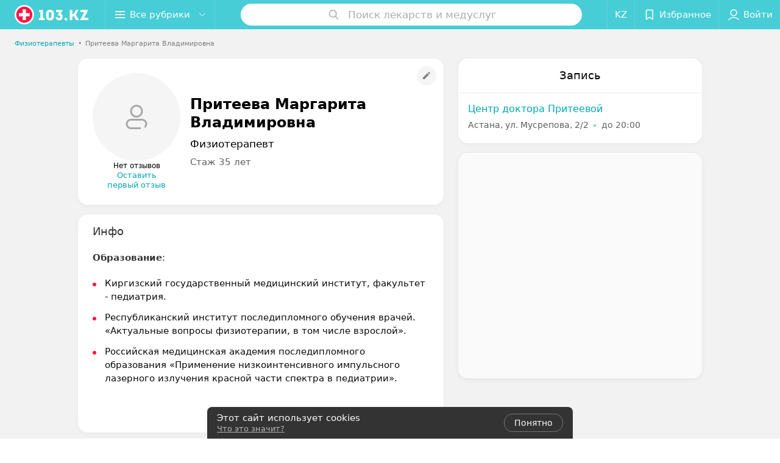

--- FILE ---
content_type: text/html; charset=utf-8
request_url: https://www.103.kz/spec/8616-priteeva/
body_size: 8377
content:
<!DOCTYPE html><html lang="ru"><head><title id="title" translate="no">Притеева Маргарита Владимировна: отзывы, врач Физиотерапевт - запись на прием в Астане</title><meta name="viewport" content="width=device-width, height=device-height, initial-scale=1.0, user-scalable=0, maximum-scale=1.0"><meta name="format-detection" content="telephone=no"><link rel="shortcut icon" href="https://static2.103.kz/common/images/favicons/favicon.ico"><link rel="icon" sizes="16x16 32x32 64x64" href="https://static2.103.kz/common/images/favicons/favicon.ico"><link rel="apple-touch-icon" sizes="120x120" href="https://static2.103.kz/common/images/favicons/favicon-120.png"><link rel="icon" type="image/png" sizes="16x16" href="https://static2.103.kz/common/images/favicons/favicon-16.png"><meta name="msapplication-TileImage" content="undefined"><meta name="msapplication-square70x70logo" content="https://static2.103.kz/common/images/favicons/favicon-70.png"><meta name="msapplication-square150x150logo" content="https://static2.103.kz/common/images/favicons/favicon-150.png"><meta name="msapplication-square310x310logo" content="https://static2.103.kz/common/images/favicons/favicon-310.png"><meta name="theme-color" content="#46cdd6"><meta name="yandex-verification" content="4d6feeba6bd85c40"><meta name="google-site-verification" content="9eW-pzkSqzVgSi6wcBz1NiFCFP7i-7eViw8D3aGqz_Y"><link rel="preload stylesheet" as="style" type="text/css" href="https://static2.103.kz/staff/css/bundle.d87e538da46c2e22cb92.css"><script src="https://www.artfut.com/static/tagtag.min.js?campaign_code=dee8d75285" async onerror="var self = this;window.ADMITAD=window.ADMITAD||{},ADMITAD.Helpers=ADMITAD.Helpers||{},ADMITAD.Helpers.generateDomains=function(){for(var e=new Date,n=Math.floor(new Date(2020,e.getMonth(),e.getDate()).setUTCHours(0,0,0,0)/1e3),t=parseInt(1e12*(Math.sin(n)+1)).toString(30),i=[&quot;de&quot;],o=[],a=0;a"></script><script type="text/javascript">//Кол-во дней хранения cookie
var days_to_store = 90;
//Параметр для определения источника трафика в момент совершения целевого действия
var deduplication_cookie_value = 'admitad';
var cookie_name = 'deduplication_cookie';

function getSourceCookie() {
  var matches = document.cookie.match(new RegExp(
    '(?:^|; )' + cookie_name.replace(/([\.$?*|{}\(\)\[\]\\\/\+^])/g, '\\$1') + '=([^;]*)'
  ));
  return matches ? decodeURIComponent(matches[1]) : undefined;
};

//Параметры создания cookie с последним источником трафика
var deduplication_cookie_name = 'deduplication_cookie';
var deduplication_channel_name = 'utm_source';

//Параметры создания cookie с UID admitad
var uid_cookie_name = 'tagtag_aid';
var uid_channel_name = 'tagtag_uid';

function getParamFromUriAdmitad(get_param_name) {
  var pattern = get_param_name + '=([^&]+)';
  var re = new RegExp(pattern);
  return (re.exec(document.location.search) || [])[1] || '';
};

// функция для записи источника в cookie с именем cookie_name
function setAdmitadCookie(param_name, cookie_name) {
  var param = getParamFromUriAdmitad(param_name);
  if (!param) {
    return;
  }
  var period = days_to_store * 60 * 60 * 24 * 1000;	// в секундах
  var expiresDate = new Date((period) + +new Date);
  var cookieString = cookie_name + '=' + param + '; path=/; expires=' + expiresDate.toGMTString();
  document.cookie = cookieString + '; domain=.' + '103.kz';
};

// запись куки
setAdmitadCookie(uid_channel_name, uid_cookie_name);
setAdmitadCookie(deduplication_channel_name, deduplication_cookie_name);</script><link rel="alternate" type="application/rss+xml" href="https://mag.103.kz/news-rss-feed.xml"><script>window.yaContextCb = window.yaContextCb || []</script><script src="https://yandex.ru/ads/system/context.js" async></script><meta name="keywords" id="keywords"><meta name="description" content="Физиотерапевт Притеева Маргарита Владимировна - запись на прием онлайн на 103.kz. отзывы пациентов, стоимость консультации, где принимает в Астане." id="description"><meta name="og:description" content="Физиотерапевт Притеева Маргарита Владимировна - запись на прием онлайн на 103.kz. отзывы пациентов, стоимость консультации, где принимает в Астане."><meta name="og:url" content="https://www.103.kz/spec/8616-priteeva/"><meta name="og:type" content="website"><meta name="og:title" content="Притеева Маргарита Владимировна Физиотерапевт"><meta name="og:site_name" content="https://103.kz"><link rel="canonical" href="https://www.103.kz/spec/8616-priteeva/"></head><body><script>function loadSVG() {
  loadSVG.i += 1;
  if (loadSVG.i > 5) return;
  var ajax = new XMLHttpRequest();
  ajax.overrideMimeType("image/svg+xml");
  ajax.open("GET", 'https://static2.103.kz/common/svg/symbol/icons.OdnrtfpCDf.svg', true);
  ajax.onload = function (e) {
    var div = document.createElement("div");
    div.innerHTML = ajax.responseText;
    document.body.insertBefore(div, document.body.childNodes[0]);
  }
  ajax.onerror = function() {
    loadSVG();
  }
  ajax.send();
}
loadSVG.i = 0;
</script><script>loadSVG();</script><div class="Main" id="root"><div class="StaffPage --map" data-reactroot=""><div class="Header__wrapper"><header class="Container Header"><a class="LogoLink" href="https://www.103.kz/main/astana/" title="logo" aria-label="logo"><svg class="Logo Logo--header" title="logo"><use xlink:href="#icon-logo"></use></svg></a><div class="Header__leftPart"><div class="Header__categories"><div class="MenuItem Header__button MenuItem--withLeftIcon MenuItem--withRightIcon MenuItem--huge" role="button"><span class="MenuItem__text"><svg aria-hidden="true" class="Icon MenuItem__icon MenuItem__icon--left Icon--hamburger"><use xlink:href="#icon-hamburger"></use></svg><span>Все рубрики</span><svg aria-hidden="true" class="Icon MenuItem__icon MenuItem__icon--right Icon--menu-down"><use xlink:href="#icon-menu-down"></use></svg></span></div></div></div><div class="SearchContainer__wrapper"><div class="SearchContainer"><div class="Search Search--outModal"><form><div class="Search__placeholder"><span class="Search__iconWrapper"><svg aria-hidden="true" class="Icon Search__icon Icon--search"><use xlink:href="#icon-search"></use></svg></span><span class="Search__placeholder--text">Поиск лекарств и медуслуг</span></div><div class="Search__inputWrapper"><input type="text" id="search_open" value="" class="Search__input" disabled=""/></div></form></div><div class="SearchModal Overlay--animation"><div class="SearchContent__body"><div class="SearchContent"><div class="SearchResults"><ul class="SearchResults__items"></ul></div></div></div></div></div></div><div class="Header__rightPart"><div class="HeaderButton LanguageSwitcher "><span class="HeaderButton__item" translate="no"><span class="HeaderButton__text">KZ</span></span></div><div class="HeaderButton HeaderButton--search HeaderButton--withIcon"><span class="HeaderButton__item"><span class="HeaderButton__icon"><svg aria-hidden="true" class="Icon Icon--search-header Icon--massive"><use xlink:href="#icon-search-header"></use></svg></span><span class="HeaderButton__text"></span></span></div><div class="HeaderButton HeaderButton--favotites u-hidden-small-down HeaderButton--withIcon"><a href="https://www.103.kz/profile/favorites/" class="HeaderButton__item"><span class="HeaderButton__icon"><svg aria-hidden="true" class="Icon Icon--favorites-header Icon--massive"><use xlink:href="#icon-favorites-header"></use></svg></span><span class="HeaderButton__text">Избранное</span></a></div><div class="DropDown UserBar UserBar__dropdown Header__dropDown  u-hidden-small-up DropDown--tick DropDown--huge" role="select"><svg aria-hidden="true" class="Icon Icon--user-header"><use xlink:href="#icon-user-header"></use></svg><svg class="Icon Icon--menu"><use xlink:href="#icon-menu-down"></use></svg><span title="Войти" class="DropDown__text u-ellipsis">Войти</span></div><div class="HeaderButton UserBar UserBar__button  u-hidden-small-down HeaderButton--withIcon"><a href="https://www.103.kz/auth/login/" class="HeaderButton__item"><span class="HeaderButton__icon"><svg aria-hidden="true" class="Icon Icon--user-header Icon--massive"><use xlink:href="#icon-user-header"></use></svg></span><span class="HeaderButton__text">Войти</span></a></div></div></header></div><div class="PersonalContainer"><ol class="Breadcrumbs StaffPage__breadcrumbs" itemType="http://schema.org/BreadcrumbList" itemscope=""><li class="Breadcrumbs__item" itemProp="itemListElement" itemscope="" itemType="http://schema.org/ListItem"><a class="Breadcrumbs__text Link Link--shade--32 Link--colored Link--primary" href="https://www.103.kz/list/fizioterapevty/almaty/" itemProp="item"><span itemProp="name">Физиотерапевты</span></a><meta itemProp="position" content="1"/><span class="Breadcrumbs__separator">•</span></li><li class="Breadcrumbs__item" itemProp="itemListElement" itemscope="" itemType="http://schema.org/ListItem" translate="no"><span class="Breadcrumbs__text" itemProp="name">Притеева Маргарита Владимировна</span><meta itemProp="position" content="2"/></li></ol><hr class="StaffPage__breadcrumbs_hr"/><div itemscope="" itemType="http://schema.org/Physician" class="PersonalContent"><span itemProp="geo"><meta itemProp="address" content="ул. Мусрепова"/></span><div class="StaffPage__wrapperSidebar"><div class="StaffPage__leftSidebar"><div class="StaffPage__header"><div class="ContentBox"><div class="ContentBox__content"><a class="Link StaffPage__SuggestFix" href="https://info.103.kz/user_support/?ref=https://www.103.kz/spec/8616-priteeva/" rel="nofollow noopener noindex" target="_blank"><svg aria-hidden="true" class="Icon Icon--suggestFix"><use xlink:href="#icon-suggestFix"></use></svg></a><div class="StaffPage__mediaWrapper"><div class="VerificationMarkWrapper StaffPage__logoWrapper"><div class="StaffPage__logo className"><svg aria-hidden="true" class="Icon Icon--emptyStaff"><use xlink:href="#icon-emptyStaff"></use></svg></div></div><div class="RatingWidget StaffPage__ratingWidget --empty"><span class="RatingWidget__noReviews">Нет отзывов</span><a class="RatingWidget__sendFirstReview" href="#reviews">Оставить первый отзыв</a></div></div><div class="StaffPage__infoWrapper"><h1 class="StaffPage__title" translate="no" itemProp="name">Притеева Маргарита Владимировна</h1><div class="StaffPage__specialties" translate="no">Физиотерапевт</div><div class="StaffPage__meta">Стаж 35 лет</div></div></div></div></div><div class="AnchorTabs --sticky"><div class="AnchorTabs__list"><a class="AnchorTabs__item" href="#places" title="Запись">Запись</a><a class="AnchorTabs__item" href="#about" title="Инфо">Инфо</a><a class="AnchorTabs__item" href="#reviews" title="Отзывы">Отзывы</a><a class="AnchorTabs__item" href="#map" title="На карте">На карте</a></div></div><div class="StaffPage__anchor " id="places"></div><div class="StaffPage__places --showAll" id="staff_place"><div class="ContentBox"><div class="ContentBox__header --divided"><div class="ContentBox__title"><h2 class="u-ellipsis">Запись</h2></div></div><div class="ContentBox__content"><div class="StaffPage__Place StaffPage__Place--hasContactsButton" itemProp="hospitalAffiliation" itemscope="" itemType="http://schema.org/Hospital"><a href="https://medicinskij-lazernyj-centr-doktora-pritejevoj.103.kz/" target="_blank" rel="noopener noreferrer" class="StaffPage__PlaceWholeLink"></a><div class="StaffPage__PlaceContent"><a href="https://medicinskij-lazernyj-centr-doktora-pritejevoj.103.kz/" target="_blank" rel="noopener noreferrer" class="StaffPage__PlaceTitle Link Link--primary" translate="no"><meta itemProp="name" content="Центр доктора Притеевой"/>Центр доктора Притеевой</a><div class="StaffPage__PlaceAddress" translate="no">Астана, ул. Мусрепова, 2/2</div><span itemProp="address" itemscope="" itemType="http://schema.org/PostalAddress"><meta itemProp="addressLocality" content="Астана" translate="no"/><meta itemProp="streetAddress" content="ул. Мусрепова" translate="no"/></span><span class="StaffPage__PlaceTime" title="Открыто"><span class="TimeMarker Place__timeMarker h6 TimeMarker--opened"></span><span class="Link">до 20:00</span></span></div></div></div></div></div><div class="PersonalBody Staff__body"><div class="StaffPage__anchor " id="about"></div><div class="ContentBox About isShowAll"><div class="ContentBox__content"><p class="Staff__description_title">Инфо</p><div class="About__content"><div class="About__contentInner" translate="no"><p class="mag-article__text"><b>Образование</b>:</p>
<ul class="mag-article__list">
<li class="mag-article__text">Киргизский государственный медицинский институт, факультет - педиатрия. </li>
<li class="mag-article__text">Республиканский институт последипломного обучения врачей. &laquo;Актуальные вопросы физиотерапии, в том числе взрослой&raquo;. </li>
<li class="mag-article__text">Российская медицинская академия последипломного образования&nbsp;&laquo;Применение низкоинтенсивного импульсного лазерного излучения красной части спектра в педиатрии&raquo;.</li>
</ul>
<p class="mag-article__text">&nbsp;</p></div></div></div></div><div class="StaffPage__anchor " id="reviews"></div><div class="ContentBox Reviews"><div class="ContentBox__content"></div></div><div class="StaffPage__anchor " id="reviews"></div><div class="ReviewForm" data-scroll-target="reviews-form"><div class="PersonalContent__anchor " id="pform"></div><div name="personal__reviews" class="ReviewForm__title --stepOne"><span>Поделитесь мнением</span></div><div class="ReviewForm__content"><form class="Form" novalidate=""><div class="ReviewForm__line ReviewForm__line--ratingWrap"><div class="Rating Rating--yellow Rating--massive Rating--editing" title=""><span class="Rating__item"><svg aria-hidden="true" class="Icon Rating__star Icon--white Icon--star Icon--massive"><use xlink:href="#icon-star"></use></svg></span><span class="Rating__item Rating__item--mask"><svg aria-hidden="true" class="Icon Rating__star Icon--yellow Icon--star Icon--massive"><use xlink:href="#icon-star"></use></svg></span><span class="Rating__itemTitle">Отлично</span><span class="Rating__item"><svg aria-hidden="true" class="Icon Rating__star Icon--white Icon--star Icon--massive"><use xlink:href="#icon-star"></use></svg></span><span class="Rating__item Rating__item--mask"><svg aria-hidden="true" class="Icon Rating__star Icon--yellow Icon--star Icon--massive"><use xlink:href="#icon-star"></use></svg></span><span class="Rating__itemTitle">Очень хорошо</span><span class="Rating__item"><svg aria-hidden="true" class="Icon Rating__star Icon--white Icon--star Icon--massive"><use xlink:href="#icon-star"></use></svg></span><span class="Rating__item Rating__item--mask"><svg aria-hidden="true" class="Icon Rating__star Icon--yellow Icon--star Icon--massive"><use xlink:href="#icon-star"></use></svg></span><span class="Rating__itemTitle">Неплохо</span><span class="Rating__item"><svg aria-hidden="true" class="Icon Rating__star Icon--white Icon--star Icon--massive"><use xlink:href="#icon-star"></use></svg></span><span class="Rating__item Rating__item--mask"><svg aria-hidden="true" class="Icon Rating__star Icon--yellow Icon--star Icon--massive"><use xlink:href="#icon-star"></use></svg></span><span class="Rating__itemTitle">Плохо</span><span class="Rating__item"><svg aria-hidden="true" class="Icon Rating__star Icon--white Icon--star Icon--massive"><use xlink:href="#icon-star"></use></svg></span><span class="Rating__item Rating__item--mask"><svg aria-hidden="true" class="Icon Rating__star Icon--yellow Icon--star Icon--massive"><use xlink:href="#icon-star"></use></svg></span><span class="Rating__itemTitle">Ужасно</span></div><label for="review[rating]" class="InputHidden "><input type="hidden" name="review[rating]" class="InputHidden__control" value=""/></label></div><div class="ReviewForm__line ReviewForm__line--reviewTextWrap"><div class="Textarea__controlWrapper ReviewForm__TextareaWrapper"><textarea name="review[text]" class="Textarea ReviewForm__Textarea Textarea--huge" placeholder="Опишите, как прошел прием: помог ли специалист решить проблему, качество приема (внимательность, сервис), будете ли еще обращаться и рекомендовать специалиста" maxLength="1000" rows="5"></textarea></div><div class="MenuItem ReviewForm__recommendation h6 MenuItem--withLeftIcon" role="button"><span class="MenuItem__text"><svg aria-hidden="true" class="Icon MenuItem__icon MenuItem__icon--left Icon--heart-stroke"><use xlink:href="#icon-heart-stroke"></use></svg><span>Рекомендую</span></span></div></div><div class="ReviewForm__line"><label for="review[name]" class="Input ReviewForm__input Input--huge"><div class="Input__controlWrapper"><input type="text" name="review[name]" class="Input__control" value="" placeholder="Имя" maxLength="18"/><svg aria-hidden="true" class="Icon Input__clear isHidden Icon--remove-sign"><use xlink:href="#icon-remove-sign"></use></svg></div></label></div><div class="Select ReviewForm__selectAddress Select--huge u-ellipsis Select--disabled" role="select"><span title="Где вас обслуживали?" class="Select__text">Где вас обслуживали?</span></div><label for="review[place]" class="InputHidden "><input type="hidden" name="review[place]" class="InputHidden__control" value="10339863"/></label><div class="ReviewForm__line --image"><div class="ImageUploader"><div class="ImageUploader__uploadButton"><svg aria-hidden="true" class="Icon Icon--plus"><use xlink:href="#icon-plus"></use></svg><span class="ImageUploader__uploadText">Добавить фото</span><input type="file" class="ImageUploader__uploadInput" accept="image/jpeg,image/png" multiple=""/></div></div></div><div class="ReviewForm__line --checkBox"><div class="ReviewForm__checkBox-block"><div class="Checkbox"><svg class="Icon Icon--control"><use xlink:href="#icon-checkbox"></use></svg><svg class="Icon Icon--control Icon--control-checked"><use xlink:href="#icon-checkbox-checked"></use></svg></div><span>Я даю<!-- --> <a target="_blank" rel="noopener noreferrer" href="https://mag.103.kz/editor/information/4874-politika-konfidencialynosti/" class="ReviewForm_link__policy">Согласие на сбор и обработку персональных данных</a> </span></div><label for="review[personalDataPolicy]" class="InputHidden "><input type="hidden" name="review[personalDataPolicy]" class="InputHidden__control" value=""/></label></div><button class="Button ReviewForm__submitButton Button--huge" type="submit"><span class="Button__text">Написать отзыв</span></button><div class="ReviewForm__captionText ReviewForm__captionText--offsetTop body-1"><span><!--noindex--></span><span>Нажимая кнопку «Написать отзыв», вы принимаете<!-- --> <a target="_blank" href="https://mag.103.kz/editor/information/4889-polyzovatelyskoje-soglashenije/">условия Пользовательского соглашения</a></span><span><!--/noindex--></span></div></form></div></div></div></div><div class="StaffPage__rightSidebar"><div class="StaffPage__places --showAll" id="staff_place"><div class="ContentBox"><div class="ContentBox__header --divided"><div class="ContentBox__title"><h2 class="u-ellipsis">Запись</h2></div></div><div class="ContentBox__content"><div class="StaffPage__Place StaffPage__Place--hasContactsButton" itemProp="hospitalAffiliation" itemscope="" itemType="http://schema.org/Hospital"><a href="https://medicinskij-lazernyj-centr-doktora-pritejevoj.103.kz/" target="_blank" rel="noopener noreferrer" class="StaffPage__PlaceWholeLink"></a><div class="StaffPage__PlaceContent"><a href="https://medicinskij-lazernyj-centr-doktora-pritejevoj.103.kz/" target="_blank" rel="noopener noreferrer" class="StaffPage__PlaceTitle Link Link--primary" translate="no"><meta itemProp="name" content="Центр доктора Притеевой"/>Центр доктора Притеевой</a><div class="StaffPage__PlaceAddress" translate="no">Астана, ул. Мусрепова, 2/2</div><span itemProp="address" itemscope="" itemType="http://schema.org/PostalAddress"><meta itemProp="addressLocality" content="Астана" translate="no"/><meta itemProp="streetAddress" content="ул. Мусрепова" translate="no"/></span><span class="StaffPage__PlaceTime" title="Открыто"><span class="TimeMarker Place__timeMarker h6 TimeMarker--opened"></span><span class="Link">до 20:00</span></span></div></div></div></div></div><div class="StaffPage__anchor " id="map"></div><div class="PersonalMap" translate="no"><div></div></div></div></div></div><footer class="Footer PersonalPage__footer"><div class="Footer__inner"><div class="FooterLine Container FooterLine--main"><div class="FooterLine__logo --column"><div class="Logo_wrap"><a class="LogoLink" href="https://www.103.kz/main/astana/" title="logo" aria-label="logo"><svg class="Logo Logo--primary Logo--colored Footer__logo" title="logo"><use xlink:href="#icon-logo"></use></svg></a><svg aria-hidden="true" class="Icon Icon--close"><use xlink:href="#icon-close"></use></svg><svg aria-hidden="true" class="Icon Icon--astanaHub"><use xlink:href="#icon-astanaHub"></use></svg></div><div class="List FooterLine__social FooterLine__item List--small List--horizontal List--compact"><div class="List__item"><a class="SocialIcon --instagram" href="https://www.instagram.com/103.kz_/" title="instagram" aria-label="instagram"><img class="Image Image--loading SocialIcon__gray" src="" srcSet="" data-src="https://static2.103.kz/common/images/f_instagram.svg" alt="instagram"/><img class="Image Image--loading SocialIcon__colored" src="" srcSet="" data-src="https://static2.103.kz/common/images/f_instagram-color.png" alt="instagram"/></a></div><div class="List__item"><a class="SocialIcon --facebook" href="https://www.facebook.com/medportal103kz/" title="facebook" aria-label="facebook"><img class="Image Image--loading SocialIcon__gray" src="" srcSet="" data-src="https://static2.103.kz/common/images/f_facebook.svg" alt="facebook"/><img class="Image Image--loading SocialIcon__colored" src="" srcSet="" data-src="https://static2.103.kz/common/images/f_facebook-color.svg" alt="facebook"/></a></div><div class="List__item"><a class="SocialIcon --vk" href="https://vk.com/m103kz" title="вконтакте" aria-label="вконтакте"><img class="Image Image--loading SocialIcon__gray" src="" srcSet="" data-src="https://static2.103.kz/common/images/f_vk.svg" alt="vk"/><img class="Image Image--loading SocialIcon__colored" src="" srcSet="" data-src="https://static2.103.kz/common/images/f_vk-color.svg" alt="vk"/></a></div></div></div><div class="FooterLine--box"><ul class="List FooterLine__list FooterLine__list--horizontal FooterLine__item List--small List--horizontal List--compact"><div class="List__item"><a class="Link Link--fadein Link--shade-80" href="https://mag.103.kz/editor/project-news/2853-o-projekte-103-kz/?utm_source=link_footer&amp;utm_medium=103.kz&amp;utm_campaign=about" target="_blank">О проекте</a></div><div class="List__item"><a class="Link Link--fadein Link--shade-80" href="https://mag.103.kz/editor/project-news/?utm_source=link_footer&amp;utm_medium=103.kz&amp;utm_campaign=project-news" target="_blank">Новости проекта</a></div><div class="List__item"><a class="Link Link--fadein Link--shade-80" href="https://info.103.kz/ad/?utm_source=link_footer&amp;utm_medium=103.kz&amp;utm_campaign=new_company" target="_blank">Размещение рекламы</a></div><div class="List__item"><a class="Link Link--fadein Link--shade-80" href="http://103.partners/?utm_source=link_footer&amp;utm_medium=103.kz&amp;utm_campaign=partners" rel="nofollow">Медицинский маркетинг</a></div><div class="List__item"><a class="Link Link--fadein Link--shade-80" href="https://mag.103.kz/editor/information/?utm_source=link_footer&amp;utm_medium=103.kz&amp;utm_campaign=pravo-info" target="_blank">Правовая информация</a></div><div class="List__item"><a class="Link Link--fadein Link--shade-80" href="https://go.103.kz/vhKja" target="_blank" rel="nofollow">Публичный договор</a></div><div class="List__item"><a class="Link Link--fadein Link--shade-80" href="https://mag.103.kz/editor/project-news/2920-partnery/?utm_source=link_footer&amp;utm_medium=103.kz&amp;utm_campaign=partnery">Партнеры</a></div><div class="List__item"><a class="Link Link--fadein FooterLink--color" href="https://info.103.kz/form">Подать жалобу</a></div><div class="List__item"><a class="Link Link--fadein Link--shade-80" href="https://info.103.kz/user_support" target="_blank">Написать в поддержку</a></div></ul></div></div></div></footer></div><div class="CookiesNotificationDefault isHide"><div class="CookiesNotificationDefault__content"><div class="CookiesNotificationDefault__title"><span>Этот сайт использует cookies</span></div><div class="CookiesNotificationDefault__text"><a target="_blank" rel="noopener noreferrer" href="https://mag.103.kz/editor/information/1223-politika-obrabotki-personalynyh-dannyh/">Что это значит?</a></div></div><div class="CookiesNotificationDefault__control"><span class="CookiesNotificationDefault__controlTitle">Понятно</span></div></div></div></div><script src="https://www.103.kz/spec/8616-priteeva/1_bdNpgSAQF8N.js" defer></script><script>window.dataLayer = [{"page_type":"personal_staff_page","page_description":{"staff":{"url":"www.103.kz/spec/8616-priteeva","id":8616}}}]</script><script src="https://static2.103.kz/staff/js/bundle.d87e538da46c2e22cb92.js" defer></script></body><script src="//translate.google.com/translate_a/element.js?cb=translateInit" async></script><!-- Google Tag Manager --><script>!function (a, b, c, d, e) {
  a[d] = a[d] || [], a[d].push({ "gtm.start": (new Date).getTime(), event: "gtm.js" });
  var f = b.getElementsByTagName(c)[0], g = b.createElement(c), h = "dataLayer" != d ? "&l=" + d : "";
  g.async = !0, g.src = "//www.googletagmanager.com/gtm.js?id=" + e + h, f.parentNode.insertBefore(g, f)
}(window, document, "script", "dataLayer", "GTM-TLD4SDN");</script><!-- End Google Tag Manager --><noscript><iframe src="//www.googletagmanager.com/ns.html?id=GTM-TLD4SDN" height="0" width="0" style="display:none; visibility:hidden"></iframe></noscript><!-- Yandex.Metrika counter --><script>(function (m, e, t, r, i, k, a) {
  m[i] = m[i] || function () {
    (m[i].a = m[i].a || []).push(arguments)
  };
  m[i].l = 1 * new Date();
  k = e.createElement(t), a = e.getElementsByTagName(t)[0], k.async = 1, k.src = r, a.parentNode.insertBefore(k, a)
})
(window, document, "script", "https://mc.yandex.ru/metrika/tag.js", "ym");

ym(40826049, "init", {
  clickmap: true,
  trackLinks: true,
  accurateTrackBounce: true,
  webvisor: false,
  trackHash: true,
  aaaa: true,
});</script><!-- /Yandex.Metrika counter --><noscript><div><img src="https://mc.yandex.ru/watch/40826049" style="position:absolute; left:-9999px;" alt=""></div></noscript></html>

--- FILE ---
content_type: application/javascript; charset=utf-8
request_url: https://www.103.kz/spec/8616-priteeva/1_bdNpgSAQF8N.js
body_size: 4262
content:
window.__INITIAL_STATE__ = {"mobileApp":{"showIntro":0,"defaultTheme":"black","isMobileApp":false,"currentTheme":"black","visibleToolbar":true},"categoriesMenu":{"categories":[],"open":false,"pageIndex":-1,"menuLabel":"Все рубрики","selectedIndex":-1},"contactsPopup":{"id":null,"open":false,"launchedFrom":null,"success":false,"worktime":[],"contacts":[],"inNetwork":false,"placesCount":0,"phones":[],"opening_info":{},"address":{}},"location":{"protocol":"https:","slashes":true,"auth":null,"host":"103.kz","port":null,"hostname":"103.kz","hash":null,"search":null,"query":{},"pathname":"/spec/8616-priteeva/","path":"/spec/8616-priteeva/","href":"https://www.103.kz/spec/8616-priteeva/","www":true,"domain":"103.kz","subdomain":null,"baseURL":"https://www.103.kz/spec/8616-priteeva/","domains":["kz","103"],"origin":"https://www.103.kz","geo":{"city":"astana","cityObject":{"id":2133,"type":"city","zoom":"11","title":"Астана","latitude":"51.1384","longitude":"71.4558","isRegional":"1","showInSelect":"1","transcription":"astana","prepositionalTitle":"Астане","url":"astana"}},"rootURL":"https://www.103.kz","params":{}},"cities":[],"footer":[],"search":{"categories":[],"results":[],"history":[],"placeholder":"Поиск лекарств и медуслуг","isContentLoaded":false,"totalCount":0,"uuid":"UalV88n_Qq","isOpen":false,"showCategories":true,"redirect":true,"__value__":"","initialValue":"","__value_was_changed__":false},"forms":{},"i18n":{"links":[],"lang":"ru","label":"kz","userLang":null,"timezoneOffset":0},"header":{"fixedNodes":[],"topOffset":0,"title":{"isOutside":false,"text":""}},"page":{"title":"Притеева Маргарита Владимировна","type":"paid","flags":{"isMobileApp":false,"isIOS":false,"isAndroid":false,"isIPhoneX":false,"isLog":false,"isError":false,"isFast":false,"isTest":false,"isCache":false,"isMark":false,"isFeature":false,"isToprubricator":false,"isCatalog":false,"isSvg":false,"isScript":false,"isMetrika":false},"name":"staff","showCookiesNotification":true,"hasMap":true},"place":{"id":null,"reviews":[],"rubrics":[],"isFree":false,"isFreePaid":true,"isMainNetwork":true,"reviewsInfo":{"countReviewsByRubric":0,"countReviewsByPlace":0},"countReviews":0,"network_addresses":[],"main_rubric":{"reviewPlaceholder":"Опишите, как прошел прием: помог ли специалист решить проблему, качество приема (внимательность, сервис), будете ли еще обращаться и рекомендовать специалиста"},"activePlaceId":null},"seo":{"object":"Seo","h1":"Притеева Маргарита Владимировна","title":"Притеева Маргарита Владимировна: отзывы, врач Физиотерапевт - запись на прием в Астане","description":"Физиотерапевт Притеева Маргарита Владимировна - запись на прием онлайн на 103.kz. отзывы пациентов, стоимость консультации, где принимает в Астане."},"showCities":true,"staff":{"object":"Staff","id":8616,"last_name":"Притеева","first_name":"Маргарита","middle_name":"Владимировна","url":"8616-priteeva","is_approved":false,"seniority":35,"start_work_date":"1990-03-23T00:00:00.000000Z","rating":0,"status":true,"photos":[],"places":[{"id":10339863,"type":"default","text_type":null,"title":"Медицинский лазерный центр доктора Притеевой","short_title":"Центр доктора Притеевой","short_description":null,"url":"medicinskij-lazernyj-centr-doktora-pritejevoj","state":"free","is_enable_comments":true,"view_info":{"type":"compact","image":null,"imageResource":{"path":"/e6/f2/86","width":1553,"entity":"catalog_place_photo_default","height":978,"server":"ms1","filename":"e6f28693595466c179461c84930ea8bf.jpg"},"description":null,"default_page":"https://medicinskij-lazernyj-centr-doktora-pritejevoj.103.kz/"},"address":{"floor":null,"office":null,"street":"ул. Мусрепова","building":"2/2","description":null,"city":{"id":2133,"type":"city","zoom":"11","title":"Астана","latitude":"51.1384","longitude":"71.4558","isRegional":"1","showInSelect":"1","transcription":"astana","prepositionalTitle":"Астане","url":"astana"},"market":null,"count_addresses":1,"linked_place_id":null,"hideCity":false,"officeType":null},"opening_info":{"is_open":true,"worktimes":null,"description":"до 20:00"},"buttons":[{"type":"favorites","title":"В избранное"}],"delivery_services":null,"phone_count":2,"driveway":{"id":10314543,"coords":[51.1508,71.5008],"showMap":true,"title":"Медицинский лазерный центр доктора Притеевой"},"phones":[{"id":"234713","sort_order":"1","description":"","type":"default","hideCountryCode":false,"countryCode":"7","phoneCode":"7172","phoneNumber":"232881"},{"id":"324310","sort_order":"2","description":"","type":"default","hideCountryCode":false,"countryCode":"7","phoneCode":"708","phoneNumber":"4255851"}],"logo":null,"forms":[],"main_rubric":2,"integrations":[],"integrations_with_services":null,"placeRating":null,"tabs":["default"],"isShowRecordFormByStaff":true,"sortOrder":1,"ratingByStaff":0,"reviewsCountByStaff":0,"hasTabsSelectPrice":["default"],"defaultPrice":null,"isLoadingButtons":false,"selectedPriceId":null,"isLoadingPrices":false,"priceSheets":[{"id":3375,"title":"Лист1","place_id":10339863}],"props":[],"hasIntegrations":false,"staff":[],"showButtonAllAddresses":false,"shortTitle":"Центр доктора Притеевой","inNetwork":false,"placeUrl":"https://medicinskij-lazernyj-centr-doktora-pritejevoj.103.kz","isSameDomain":true,"href":"https://medicinskij-lazernyj-centr-doktora-pritejevoj.103.kz/","isPS":true,"offers":[],"offersViewType":"default"}],"booking_form":{"data":[{"place_id":10339863,"is_show_record_form":true}]},"integrations":[],"online_consultation":{"data":{"is_online_consultation":false}},"breadCrumbs":{"id":10159183,"title":"Физиотерапевты","url":{"sectionUrl":"vrach","rubricUrl":"fizioterapevty","cityUrl":"almaty","pageUrlPrefix":"list"}},"tabs":[{"type":"default","title":"В клинике"}],"activeTab":"default","specialties":["Физиотерапевт"],"shortDescription":"","seniorityText":"Стаж 35 лет","categories":[],"degree":[],"children":[],"industries":["Медицина"],"full_name":"Притеева Маргарита Владимировна","short_full_name":"Притеева М. В.","fullUrl":"https://www.103.kz/spec/8616-priteeva/","isOnlineConsultation":false,"reviewsCount":0,"description":"<p class=\"mag-article__text\"><b>Образование</b>:</p>\r\n<ul class=\"mag-article__list\">\r\n<li class=\"mag-article__text\">Киргизский государственный медицинский институт, факультет - педиатрия. </li>\r\n<li class=\"mag-article__text\">Республиканский институт последипломного обучения врачей. &laquo;Актуальные вопросы физиотерапии, в том числе взрослой&raquo;. </li>\r\n<li class=\"mag-article__text\">Российская медицинская академия последипломного образования&nbsp;&laquo;Применение низкоинтенсивного импульсного лазерного излучения красной части спектра в педиатрии&raquo;.</li>\r\n</ul>\r\n<p class=\"mag-article__text\">&nbsp;</p>"},"toast":{"items":[]},"favorites":{"place":[],"drug":[]},"userInfo":{"user":{"permissionsAreSet":false,"authorized":false,"roles":[],"places":[],"networks":[],"loginPopup":{"open":false,"url":"","type":""},"loginURL":"https://www.103.kz/auth/login/","timezoneOffset":0}},"reviewForm":{"isBlockedSendCode":false,"smsError":{},"goToStepForm":"","isLoading":false,"isSuccess":false,"isError":false,"errorStatus":null},"labMap":{"hash":"477a41630353c334d4013e4275e524b6"},"map":{"isFullScreen":false,"cards":[]},"otherSpecialists":{"list":[],"total":0,"hasAllStaff":true},"recordUserInfo":null,"popupBooking":{"open":false,"places":[],"analytic":null,"onClick":null},"cookiesPopup":{"isOpenPopupCookies":false,"isClosed":false,"status":"default","checkboxGroup":[{"id":0,"text":"Функциональные/технические файлы cookie","description":"Используются для обеспечения функционирования сайта, например, сохранение настроек пользователя, поддержка аутентификации, обеспечение безопасности и конфиденциальности данных, управление сессией пользователя и предоставление технической поддержки. Данный тип файлов является обязательным и не подлежит отключению.","label":"technical","disabled":true,"checked":true,"isOpen":false},{"id":1,"text":"Аналитические файлы cookie","description":"Используются для оценки активности пользователя на сайте и анализа сведений о взаимодействия с ним, что помогает улучшать производительность сайта и делать его более удобным для использования. Данный тип файлов анонимизируется (обезличивается) и не содержит персональные данные пользователей.","label":"analytics","checked":false,"isOpen":false},{"id":2,"text":"Рекламные/маркетинговые файлы cookie","description":"Используются для целей маркетинга и улучшения качества рекламы, создавая профиль интересов пользователя и предлагая рекламу, которая наиболее соответствует его предпочтениям.","label":"advertising","checked":false,"isOpen":false}]}}